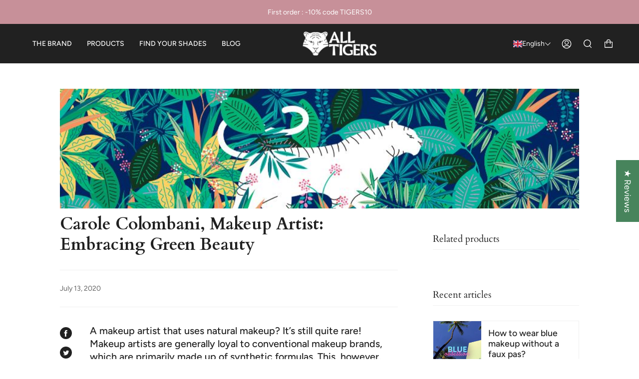

--- FILE ---
content_type: text/css
request_url: https://all-tigers.com/cdn/shop/t/15/assets/custom-3goats.css?v=13473615579137717471746016782
body_size: 883
content:
.image-overlayed-wrapper-3g>img{border-radius:5px}@media only screen and (min-width:1200px){#MainContent>div:not(.section-fullscreen)>section>div{max-width:1440px;margin:auto;padding-left:120px;padding-right:120px}#MainContent>div:not(.section-fullscreen)>div>div{max-width:1440px;margin:auto;padding-left:120px;padding-right:120px}.wrapper--columns.icon--top,.reviews__slider{max-width:1440px;margin:auto;padding-left:120px;padding-right:120px}}.smile-launcher-frame-container.smile-launcher-border-radius-rounded{display:none}@media only screen and (max-width:749px){.image-overlayed-wrapper-3g{width:300px}.image-overlayed-wrapper-3g>img{width:100%}.mobile-first-3g{order:-1}}.product__title__wrapper-3g{position:relative}.hide3g{display:none}nav.breadcrumbs{display:none}.overtitle3g{font-size:1.8em;font-weight:700}h2.product__subtitle{font-size:1.3em}.related__products .tab-link:not(.current) h2{color:gray}.product__badge-3g button.product__badge-link{padding:0}.product__badge-3g .rating{margin:0}.product__badge-3g svg.icon.icon-star{width:17px;height:17px}.slider{width:100%;margin:10px auto;height:auto}.slidercontainer{height:auto;margin:0 auto}.sliderspot{display:inline;cursor:pointer;cursor:hand;color:#47845c}.spot1{margin:auto;float:left}.spot2{margin:auto;float:right}#sliderul{list-style-type:none;width:90%;text-align:center;display:inline-block}.product__icon__text-3g p{margin:0}.slidercontent-3g .product__icon{margin:0 10px 0 0}.collection-list .collection-item.one-quarter{padding:7px;background:transparent}@media only screen and (max-width:749px){.collection-list .collection-item.one-quarter{width:50%}}h2.h6.column__heading{text-align:center}.collection-item__info p{font-size:1.3em}.index-tab-collections{overflow:hidden}@media only screen and (max-width: 989px){.column__grid__item{width:calc(100% - 150px)}}section#shopify-section-template--14577685856345__166254756294fe5821{background:#f7f7f7}.product-gird .product-item{background:transparent}#cart-bar button.btn.product__submit__add{background-color:#47845c;color:#fff;font-size:1.2em}#cart-bar button.btn.product__submit__add:hover{--btn-bg-hover: #b5e4a7;color:#000}div#cart-bar{max-width:none!important}.colors-list{margin:0}.colors-list li{display:inline-block;margin:0}.colors-list li a{width:34px;height:34px;position:relative;display:inline-block;margin:15px 5px 0;border-radius:50%;overflow:hidden}.colors-list li a.color-681{background-color:#ca757e}.colors-list li a.color-696{background-color:#f09491}.colors-list li a.color-792{background-color:#f395c7}.colors-list li a.color-793{background-color:#e06287}.colors-list li a.color-682{background-color:#dc7373}.colors-list li a.color-683{background-color:#b24a56}.colors-list li a.color-784{background-color:#ec2147}.colors-list li a.color-785{background-color:#f05047}.colors-list li a.color-786{background-color:#e60082}.colors-list li a.color-816{background-color:#f71e00}.colors-list li a.color-817{background-color:#b80f0a}.colors-list li a.color-818{background-color:#ed0202}.colors-list li a.color-886{background-color:#cb2723}.colors-list li a.color-887{background-color:#a00}.colors-list li a.color-888{background-color:#d70021}.colors-list li a.color-889{background-color:#7c201b}.colors-list li a.color-980{background-color:#814080}.colors-list li a.color-989{background-color:#00af96}.colors-list li a.color-101{background-color:#e8cfdb}.colors-list li a.color-102{background-color:#ebc6ce}.colors-list li a.color-108{background-color:#af959c}.colors-list li a.color-153{background-color:#f8a3bc}.colors-list li a.color-158{background-color:#d6bfdd}.colors-list li a.color-150{background-color:#eb818f}.colors-list li a.color-190{background-color:#f7f7f7}.colors-list li a.color-193{background-color:#e47770}.colors-list li a.color-195{background-color:#e54c3a}.colors-list li a.color-196{background-color:#db1921}.colors-list li a.color-206{background-color:#d82317}.colors-list li a.color-207{background-color:#a1002e}.colors-list li a.color-208{background-color:#642438}.colors-list li a.color-298{background-color:#c42027}.colors-list li a.color-299{background-color:#5a074f}.colors-list li a.color-601{background-color:#f293d1}.colors-list li a.color-701{background-color:#ff8674}.colors-list li a.color-801{background-color:#ce0058}.colors-list li a.color-301{background-color:#dbd9d1}.colors-list li a.color-302{background-color:#7e7e82}.colors-list li a.color-303{background-color:#4f3324}.colors-list li a.color-304{background-color:#3e5824}.colors-list li a.color-305{background-color:#007041}.colors-list li a.color-306{background-color:#0047bb}.colors-list li a.color-307{background-color:#13294b}.colors-list li a.color-308{background-color:#4b3048}.colors-list li a.color-309{background-color:#7e6a5d}.colors-list li a.color-310{background-color:#94450b}.colors-list li a.color-311{background-color:#ffc782}.colors-list li a.color-312{background-color:#f2d4d7}.colors-list li a.color-121{background-color:#e5c0b8}.colors-list li a.color-222{background-color:#aa2157}.colors-list li a.color-123{background-color:#a84544}.colors-list li a.color-323{background-color:#c6858f}.colors-list li a.color-324{background-color:#b65a65}.colors-list li a.color-325{background-color:#8a6582}.colors-list li a.color-326{background-color:#c3936f}.colors-list li a.color-327{background-color:#004860}.colors-list li a.color-328{background-color:#25282a}.colors-list li a.color-531{background-color:#f18070}.colors-list li a.color-532{background-color:#f09491}.colors-list li a.color-533{background-color:#ef6079}.colors-list li a.color-534{background-color:#c91235}.colors-list li a.color-535{background-color:#a60056}.colors-list li a.color-538{background-color:#cf7178}.colors-list li a.color-540{background-color:#a5443e}.colors-list li a.color-542{background-color:#a11a48}.colors-list li a.color-553{background-color:#c16784}.colors-list li a.color-555{background-color:#cd545b}.colors-list li a.color-556{background-color:#ba0c2f}.colors-list li a.color-558{background-color:#8c1f3d}.colors-list li a.color-559{background-color:#84344e}.colors-list li a:hover,.colors-list li a.active{transform:scale(1.2);box-shadow:0 0 15px #0006}.sr-only{position:absolute;width:1px;height:1px;padding:0;margin:-1px;overflow:hidden;clip:rect(0,0,0,0);border:0}.product-item ul.colors-list>li:nth-child(n+5){display:none}.product-item .colors-list li a{width:20px;height:20px;margin:0 3px}.product-item ul.colors-list:after{content:"+";border:solid 1px;border-radius:100%;padding:1px 5px;position:relative;top:-5px;left:2px}.product-item .colors-list li a.active{transform:none;box-shadow:none}button.popout__toggle{font-size:.8em}.cart-drawer-pay{text-align:center;margin:5px 10px 15px}.cart-drawer-pay li{margin:0 4px}.cart-dropdown .cart__widget>a{font-size:1em}.cart-dropdown div#notes>label{font-size:.9em}.cart-dropdown div#address_container *,.cart-dropdown .cart__total,.cart-dropdown .cart-dropdown__message.cart__message{font-size:.9em}.cart-dropdown .cart-dropdown__message.cart__message.cart-dropdown__message--custom{font-size:.8em}@media only screen and (max-width:749px){.article-image-desktop{display:none}}@media only screen and (min-width:750px){.article-image-mobile{display:none}}.collection-description-3g{margin:100px 0}@media only screen and (max-width:749px){.collection-description-3g{margin:30px}}#how-to-choose-the-best-lipstick-color-for-you .wrapper,#trouvez-la-couleur-qui-vous-correspond .wrapper{padding:0!important;margin:0!important}.tl-options span.tl-label.tl-code{color:#000}.tl-select:after{border-color:#fff!important}@media only screen and (max-width:749px){.popout--drawer .popout-list__option{color:#fff}.popout--drawer .popout-list__option:hover{background-color:#212121}.header__mobile .tl-select{padding:0 10px 0 0}}@media only screen and (max-width:500px){.header__mobile .header__mobile__button a[href="/search"]{display:none}}
/*# sourceMappingURL=/cdn/shop/t/15/assets/custom-3goats.css.map?v=13473615579137717471746016782 */
